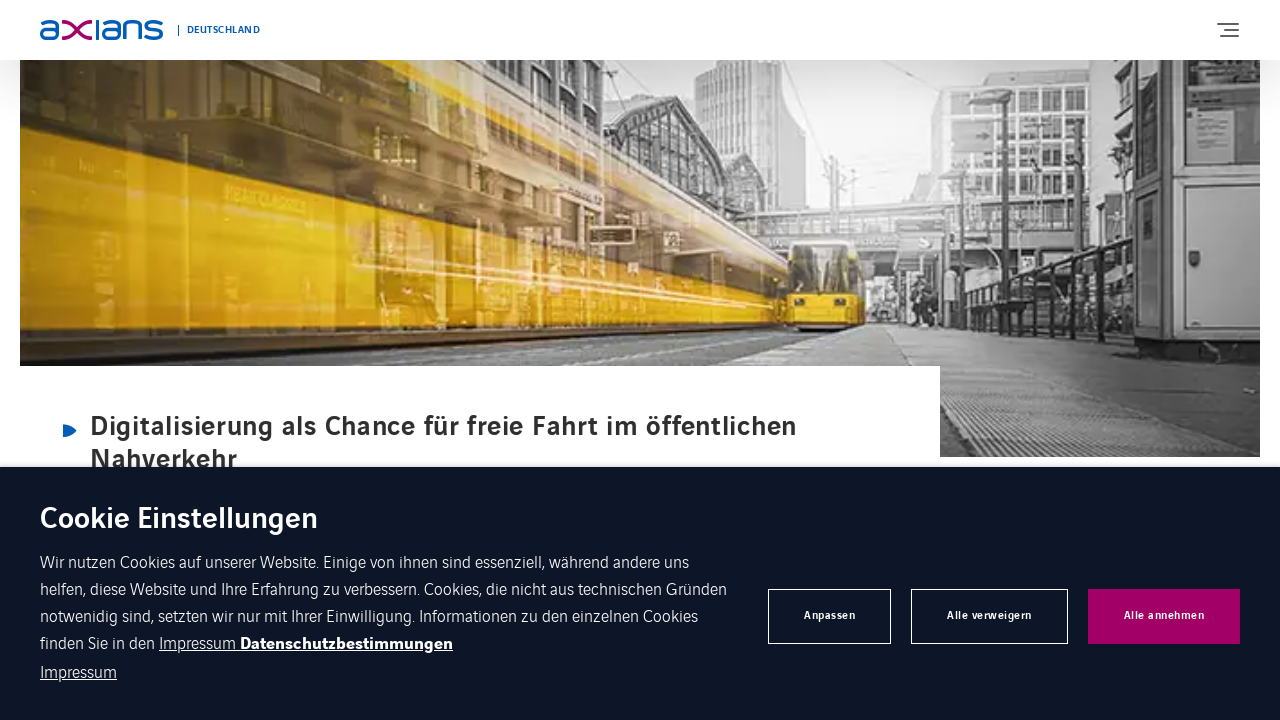

--- FILE ---
content_type: application/javascript
request_url: https://us.gimp.zeronaught.com/__imp_apg__/js/volt-vinci_energies_ujjjrtlc-72e15135.js
body_size: 43131
content:
/* _imp_apg_dip_
 * version: 27384c6

 * BY EMBEDDING THIS JAVASCRIPT OR OTHER CODE (“SOFTWARE”) RELATING TO THE DEVICEID+ SERVICE (“SERVICE”) INTO A WEB APPLICATION, OR OTHERWISE DISTRIBUTING THE SOFTWARE, YOU ACCEPT AND AGREE TO BE BOUND TO THE TERMS AND CONDITIONS OF THE ACCOMPANYING DEVICEID+ AGREEMENT.
 */
(function(R){var M={},K={};var B=ReferenceError,D=TypeError,q=Object,F=RegExp,n=Number,j=String,a=Array,O=q.bind,Q=q.call,V=Q.bind(O,Q),z=q.apply,o=V(z),S=[].push,r=[].pop,w=[].slice,T=[].splice,f=[].join,c=[].map,v=V(S),x=V(w),U=V(f),I=V(c),d={}.hasOwnProperty,u=V(d),l=JSON.stringify,Y=q.getOwnPropertyDescriptor,G=q.defineProperty,k=j.fromCharCode,H=Math.min,Z=Math.floor,h=q.create,m="".indexOf,p="".charAt,i=V(m),b=V(p),W=typeof Uint8Array==="function"?Uint8Array:a ;var t=["eWye","eFOT3G1D20VNjwwve8A","([a-f0-9:]+:+)+","File","dispatchEvent","CMsoT-jhVNz9XOGz3j8nyA","6Z8","href","XVeq6Q","^https?:\\\x2F\\\x2F","ln272Gl32FVsyw","igLZ","GMtHH728KrSLJ9nyomk5","Zr8aHMrNXNDx","MTs","72ux","TbROO7aePLCbI6zasUNApCA-whsNpQ","GPZmObfuOvv3PcqQwFY","localStorage","4HSRxE11","HrJAWbDQCoarE9Wzt3s","","Error","Ra94PrrFAdY","ABWAu3NN1EJC","RqdaCZ7rWsg","5iL9sQ","788qSdjtT8U","uWSr-mY","BiXT","wBnl9zMovEAkoEsQFLSyXoyEfLy7c1EAd3ufPMQ-ib7CCdYb86QjNzHu6AxDhL5u","^(?:[\\0-\\t\\x0B\\f\\x0E-\\u2027\\u202A-\\uD7FF\\uE000-\\uFFFF]|[\\uD800-\\uDBFF][\\uDC00-\\uDFFF]|[\\uD800-\\uDBFF](?![\\uDC00-\\uDFFF])|(?:[^\\uD800-\\uDBFF]|^)[\\uDC00-\\uDFFF])$","push","Version\\\x2F([0-9._]+).*Safari","d6VqE5X-DJv5Bvii","hjXyjxt2gwNQnn0r","eKBObcqiSA","rxeIkn4Gpwg","open","AyPusGcArg","encodeURIComponent","_Daa4Ep97A","H-YNYvzdfvrK","script","xF6H","RA6Z0XI","function","writable","Function","fromCharCode","zsAxVfnOcNrEYOag1AAf5mNjh0hN","o61sY6vfRObQCQ","s07-vAQWuA4Ezw","nws","pzvpoRUw","sCnkrCFRmFBPjnYDY5fXGA","J6o","ZFig5Fs8yEVn5ThJVw","4kY","description","uiXWpyMSuwIpjRxrM-b5C4ifZq-rJU0cMyibD8NvzvrWV5E68axJa2-yu0pX3eE5262J3QkSSqbsvCuqRpMf8fM","VUmfzUgk2UYH3DY","F7lbd4HfGw","SG6z6Xkar3Mo3mc_","PIx_Jba7NZK7PdnCmi0vxl4M6Ck0od6Z5eNNrV3sFCwQkEeGZjSfrKBzfZyRGy3_HWFPG9-j8QQharkz3QSAaTg","wiHPrxxh3kU","mzw","cnqV3kUlnggz-A","D7JWF67-Dg","apply","[^\x2F?#]+(?=[^\x2F]*$)","IrhvZ76nO_7pavKs2At6lQ","sXTp","tbIAcMz3a-Pga-qp-DQc131Z","MZ9sEKm1G6O0OJrQknlujg","XUW-7SFQ6WVJgz0LAv_sYA","sl3vizcB","dXqt","mWeg3Xh-nV5I7n0","a3o","DNRDX_b1b_nBPtM","NJJ0OpvcPo6GFdSDnn9w","fEu2k3I2-l9M4jM","3fIKA9aiYNb_Vabg","jwmY23J643RJ","__k3avaXc8nDetD00icg1AE","XuBUNA","W59gPr7AIg","443","Ep1jUg","czaX5UBx92BOomk","11","parseInt","nEHSmzEasj0y","URuJ0WVV8Hd_0hsvZg","Uint8Array","mzbygB8k6DQfvA","gtAob_s","3","RJJMF5epVL-mDrrUoQ","CDX-tnIHuw","rhr7jQw2jA4khwFkBPz0DYSSfKKxEkwaPS8","setPrototypeOf","arguments","pR7UnAdh","8ZsN","44ghStSUUNo","yWq952M3pzEb","start","G-gbTt2KCQ","80","type","cuY9Yfk","xLVGHLuvH4o","which","-MUIa-rGG83x","MctANY2GL4M","Date","S_BmFb2rFKuIL5TWiHVCoRIBxzIMqPWBiJYyow","cMwzc8Wmd40","rAjXnAtYnQ","performance","Number","h_UbX8efTr2MXw","C6A8EJKPLIql","load.*-test-","uTfYiQ5pkxYFjXooLdffOfTGfIuPRCpi","nyvltzdEpzp9l1AfAvziE4zWQb-neQA","R48","replace","000","thb5siZD","Xjirg0t68nlv8w","t61ZDJs","BesAcvThXPzTbOk","4","OfAoUA","5WOl","lDHrvzMQtzUxpRRuNeb-DaK6","CustomEvent","RXCo9CNL","-ULIoAgeqyQw","global","jRr9jAkBigsxihNkOPD0HZ-tdqij","concat","getElementById","i78s","2nSa219Txg","A61aHIz3SrfXCvqtuQ","HK83NsesC6bsCeyKmS8","iyThjQ8z3hQNpioOMMLQIq-7QIE","Reflect","join","EJFxLaSZaYWVKc6z","r1_t","interactive","IiKJ9Ft6_G14_nA","P51zAYDPQMriC4me3kM","all","9g-Fm0Yu4A","yv4RVvC5S-fRSbDuwwgq5jcc","9","split","gX2hvXUP3Ftb4A","v1f_vDJaoCxIr1IYDZraIfc","screen","kU-Y83ddq350yA","getElementsByTagName","EfhIKIWePJ67Hanm9GhsnCw0-A","S8c","rGPLozpusyFHggosOQ","getOwnPropertyNames","wOwMR5C7RZrWDg","N69PN5XHHZ-y","boolean","C7M","r0A","9kC2-X8F11Bk9g","5","DKVBDJefKrOXAfk","N7RaA5XmTtrwO8y39whmpnVKyQ","Google Inc","tagName","IpdOG4aoUqqr","FluB2g101g","yWLKqi8krDIT8iZdAw","12","-BLntg","uh7vyDRhuCQVsGAWGdbv","8m6X3UlJ238W-TRy","kQ31kSk0lhwsnwdwCg","I8gvYtSOK9KgdYQ","byteLength","crypto","WcszeNXpYQ","R2a1_WAn","setTimeout","load","--wBQcn6S874Q_eE6RAC9khYunl83pc","configurable","documentMode","xBnCoiwY_AovnlVLM_A","Object","14","u0ih","KrNLCJOtGb6WDP31uVpp_G1VywBdk_THjatO-mLPJEU2_B_ySnC0gZoQAuToWEjRXUp3","PgryuSMFkQ0Zsg","8PUUGNzqSJycJ4PXrkY","HcIyQMbZUsTp","gFmw","AIp3F4mnAqq_Gok","FN5uIrXcPOrDCc6gnA","name","P-NFMaT1","r84GQY2tRdXsKIQ","eUeQ8WVEqFl7zQ85bKevWd_VdejwZBFYbjvJUtA5j7uKFpgp","QoR5Iw","getOwnPropertyDescriptor","-Jl_CoM","pFSOyG4-lnc","L597JaiQAIOMK4T9pGI","mhbusilxnwI1tmodHg","KpFJCrLeOZrANtyuu1xZuzF25xg","i9c","constructor","R65I","AUm2yXhSmSoCohpPPA","p5cEc8bjVw","FKZKKaSWMr-pNqLJsUVE","kFA","Lbl4Lq7f","7sk3Y-XPGbc","TiXstQ","GrBGMqKNKaKfMA","dWiAwU4","Pi_H0g","8dIhF9mrYPvtcqzT0xE38QRaswxB","zNoyf_-Cd_7l","Int8Array","2nSIxH5H9W9yzw","aXKPwEsgoRo15QZqDq6DVYur","GkG77nUjxFp0_jJSWw","IKtBFpvnH7m6Ee--pF9XvmxZyAs","defineProperty","zzj61RdEgwY9hUceew","ugb89ylQkxcJrkQSCO6WUYs","h0Wt2HB-0Elp81cEXg","history","9_QIQMqwHg","b3SD2HpO0mpN","NZ9JE5fkRMH-ONT0ykZdsjVhxhoR0q8","fF2dzEIXkBEs5gs","setInterval","5OIWRNA","xpYSZsfTcej8T_Ci6hAS3mp9t1d01orW6-ZO12K3Cw0u","value","undefined","onreadystatechange","CJhEHQ","nSvJ","mCOzqD0_rA","15","set","_-kYRcQ","K3M","String","length","kBroix8ryBwrtA","pECpxHtf318","10","OaR0M7WQZpWV","match","jx_euAMGrzJfqBU","21","catch","AeYrfO7wYcHjIKeQyWR3lRcRkXFq7prUrLcf_kCcRnVYwR8","tA_37QRRkw0CuF4","nh3V3wdhizcw","8kPjvhUPlgA","sjDYvxU","ytcKF9j0Q-r9T7Pz-B57u2hqk1hCnL8","slice","wm-d7A","_sgrLdOESMzEb54","7O0ZUvvFQdbcFI2B4A","prototype","src","XMLHttpRequest","Ma9QF6HbOKWcHMK9pkJjuWRCyBQ","AkHCqTQ","jGO00FF32w","dAye-lp8-A","zossa-qbZvS5eZzCzyMxyhZ8lWNmpg","ryPw-yxYjR8Eokg","rY0dZqbA","Array","create","stringify","IptmML7bPJ-7J9SWhXhCi0N49Ckn65TUnrhd6XHcN1Yl7wztR3q9kokDEff7S1vCTllkJbrA2BUQF6lLuXumWTSyEg","uxP1oCJVqgcipVsOFuHaBNv3dqO_dA5F","99gxYOu1dYc","height","-uMOTv61T87fW7o","uD_ThilghjMWkQ","WrheI4eOKrqWFLU","nfErY7LMevzSDa6elg","6","jxLalgtshDBagWkSNM0","navigator","Z1-Y01Nb3EU","MuVoM5aDDIqXDP_NjQ","yTzUkDECiyYQ","addEventListener","_9xnIoabFQ","tYpIFonKF_M","detail","dak","H7JTFq2Z","ZuwjYdvyd9PhNLS2wGp9kwQfmXhL-5zerg","AwCI4nRZvUs6nw","min","TypeError","dHye62hd-Q","w32ly09dmlJU","7FGz72kZ9lYF5UJvXA","2","ZU-EzVVTiXd70mA","8","get","^[\\x20-\\x7E]$","w26pyFBM4EA","ZkeE11od0SQE1n5O","status","characterSet","vB_SlE0","7","07xVO6vGJ7LH","R7E","AZVc","filename","jo04","kQDwqz8zvhg-uV5EG62sRMOQd7etOUUDcHfaAfJCvYS7OuIiwZI-DAPRwCAupZRHptv6r2heDfvfk0HIJ_F0j9ooiA","kyTA_jJZgTYdk0U","kFnCmhx5zzZpiX44JrC1I-s","rAL4qgADuw0uqUJMAQ","1hbcjxBAkAc","DOMContentLoaded","tOk-","HJZUVKDzM7o","window","tRs","R4lIEoav","6Xyz-XB16ERl","^[0-9]\\.[0-9]\\.[0-9]\\.[0-9]$","5YUM","CeUjV9-EOA","6q4","WTej3XVt0WxH-A","application\x2Fx-www-form-urlencoded","pXfbizsn","z9ckdfaSIbGTU77QnSM3xREro2xnudzH","empty","IY1GUZPoLLyr","dmyL5m4","3tECQf7uDw","H45qD4-uEa-xOqzfi0tJvT8AzRcfmQ","D45OLbToUg","zvo","Math","-uAA","url","mw350g1xjQUIn04rLA","dJZpC5rqHg","createEvent","zgPclglAi2M","JSON","lt8SQYE","0B3Wgg","now","QKdVBZD-QtvtOYHY3ntNrmBB-g","top","8h3EhzxalisKqn4N","Gdw2","document","gaMGUOa7RtA","C7VtM7veLNXm","onload","KZdlYQ","CjbSgwQ6","C0znmBs51A","mA3tsyp26HxUqn1Qd9Q","8lo","lUqq90oI9Hk4","eBfGliZxkBpagGweI8_TI7w","indexOf","DdIHV8TfQfLJSK761lJcqQ","KqleIKr2BYSmP_yuzQ","RGq4xUs2w0EvzQ","complete","Firefox","NstNBY_JF9DuHPa162paoH0","VUucx2pnzHhdwSAs","width","WsBBHQ","getPrototypeOf","q3KT","emyb4U0F2Etx4iZ7","0","hxGSyndc_0Y","Kr9kJ6PpOw","WtsqZ9XQc_HuNw","string","5Xqb","SvNxOKPPUYnDJ8w","fEy_9GQC4U847At8Ww","initCustomEvent","yRTQui9d","hcoNff7fOP4","96cnfN7WRs_XQbGTzApFvCI3m1ZVnru615s7-Q","ESLJmxtWuToG","IOYhRsn6GN7UXvqe","dhC_ymxd2m1d-E8SFg","rXSC-2N04nBZ6Q","sxHaiBtRiDoJrWAzOfLzMfvMSJKt","iTf7nQ0e1D4","idIAXtM","charset","QoxjP4U","KZRYF43vCOfwOA","Zbx4DousXJ2xM7SZtFo","PXmZzUcG22hKzg1x","target","SiGQ7FJkx2hw5nQxYg","jIdl","aROt3xI","Owb4pSg9jxEOvxNNFQ","bEG5_Gt26F8","ArrayBuffer","jQ_-hA0zlSAcgT5VBw","1","VYRlM7nfccfjNMqR3HVQjlth4is39JeNiqBH","6Fe-9md_z1d-6FEaU7Ks","J7B1Orf-JoXEP8uA","ummJ7VB09HE","call","Uint32Array","CsoiRvDrUtfpU82ezis7xllYjH9l2pHQ","location","getItem","createElement","ssQg","WF4","zM8_QsT4Vevcfw","hasOwnProperty","hEL2","forEach","charCodeAt","IuApVNHGcss","Rznwrypskws","HpVzEJb8LL-LG92I4FJw8g","gmHSmDIyrToSvVpf","5YtiM4PWcZ_7Lg","xaE","nodeType","__proto__","decodeURIComponent","readyState","bind","wnr_sQYpjRcJlW1EAQ","PIpuObGHLZE","IdJrF6SqP6iQK5HZ","parse","Chrome","lastIndexOf","floor","History","Zr95N6yd","eUa39X8N1lZ_9gdO","fSk","giv1silC4A","HJ9iJLG2PQ","Wfg9Z8fyceA","wSvh","FormData","Fbs","clear","8PMSbew","e0yR10AayHdCzTtwdbmv","SKRjIrTUIa__M9iWhm53hg5fxSE","ZlKtnw","Int32Array","X_4GffGadO2Q","iEaQyEstmAohyxF7LcWvfLg","flep5G0","RYRfG5TDcNfsGdQ","UshAFLCzb66PKg","toString","70","669ZHg","13","sgbrwTY","FrJ-BYPaCrM"];var A=h(null);var e=[[[9,117],[0,156],[4,12],[3,39],[8,103],[8,23],[8,18],[9,37],[9,68],[3,65],[3,4],[4,146],[6,152],[3,32],[4,149],[2,63],[5,35],[3,38],[1,30],[7,140],[5,7],[7,150],[9,53],[8,154],[8,40],[5,106],[5,27],[7,133],[3,124],[6,60],[3,20],[7,36],[5,42],[0,101],[2,86],[8,90],[0,118],[0,64],[5,57],[4,81],[7,45],[9,1],[0,2],[0,8],[7,41],[1,113],[9,66],[2,98],[8,109],[5,87],[0,50],[7,148],[0,99],[9,9],[7,69],[2,58],[3,91],[1,74],[1,19],[0,61],[2,47],[4,85],[7,46],[0,73],[7,145],[6,0],[4,105],[1,132],[1,134],[6,96],[1,155],[1,55],[8,107],[7,131],[1,6],[9,121],[5,51],[4,62],[9,78],[0,72],[6,125],[7,120],[7,54],[8,76],[7,29],[2,34],[8,26],[4,22],[2,138],[8,92],[9,94],[0,71],[4,17],[5,24],[3,116],[2,127],[8,135],[4,56],[5,48],[2,25],[5,136],[9,126],[1,89],[4,88],[8,33],[9,110],[9,147],[0,16],[3,137],[7,15],[8,128],[3,112],[4,49],[1,77],[0,44],[8,153],[9,83],[5,141],[6,123],[9,93],[5,13],[4,130],[0,108],[8,142],[8,28],[2,67],[2,100],[5,79],[6,5],[0,59],[6,119],[2,102],[8,82],[7,115],[9,114],[1,122],[4,143],[9,52],[6,21],[0,31],[6,14],[7,151],[0,104],[8,75],[0,84],[0,80],[7,111],[2,95],[8,70],[0,43],[8,11],[1,144],[5,10],[8,139],[9,3],[5,97],[0,129]],[[6,25],[6,24],[2,134],[6,125],[5,140],[7,123],[1,34],[3,154],[8,91],[1,112],[7,115],[4,81],[8,49],[6,27],[9,105],[7,63],[1,20],[6,7],[0,52],[3,0],[7,120],[5,36],[8,10],[4,153],[2,46],[8,50],[7,65],[2,71],[4,84],[6,76],[6,85],[3,6],[5,8],[7,86],[9,23],[1,97],[8,132],[0,1],[8,110],[6,18],[2,145],[7,109],[0,56],[7,37],[5,31],[2,117],[4,103],[4,80],[1,142],[9,136],[4,51],[4,44],[3,138],[8,93],[1,114],[2,141],[5,98],[5,42],[1,104],[5,88],[1,99],[7,57],[5,137],[4,35],[3,2],[9,66],[6,33],[3,40],[5,133],[3,143],[1,83],[1,108],[0,3],[7,32],[5,28],[3,14],[8,9],[7,101],[7,100],[6,151],[0,19],[0,67],[9,156],[4,11],[4,87],[5,39],[4,43],[6,61],[4,131],[4,53],[5,150],[2,38],[2,79],[5,126],[4,89],[0,62],[7,73],[9,15],[6,121],[4,130],[2,152],[3,127],[1,70],[2,58],[5,147],[7,69],[8,16],[4,72],[0,107],[3,92],[6,95],[7,45],[7,77],[6,4],[1,119],[3,124],[2,82],[1,17],[3,149],[5,144],[7,129],[6,118],[8,135],[5,64],[0,22],[0,116],[8,29],[9,47],[0,12],[4,96],[8,74],[6,41],[7,106],[5,78],[7,146],[3,48],[9,94],[1,13],[4,111],[5,128],[9,26],[7,148],[7,59],[4,54],[2,30],[3,113],[3,21],[0,5],[0,139],[1,75],[2,122],[6,90],[6,60],[3,68],[3,102],[9,55],[9,155]],[[7,73],[1,103],[0,7],[3,102],[0,141],[6,32],[6,14],[6,8],[3,25],[2,99],[1,58],[2,16],[0,38],[4,94],[1,65],[6,78],[9,3],[6,66],[1,52],[7,111],[8,86],[1,93],[4,13],[1,123],[1,46],[7,9],[3,69],[0,4],[0,137],[8,144],[6,76],[6,49],[2,119],[6,97],[3,92],[5,134],[1,22],[1,151],[2,121],[8,27],[9,143],[1,10],[6,82],[0,47],[4,2],[1,29],[6,120],[4,57],[5,71],[0,127],[5,77],[8,91],[9,81],[3,135],[3,146],[8,150],[2,40],[7,147],[1,80],[1,45],[0,83],[9,88],[0,53],[5,21],[4,101],[5,48],[1,24],[9,115],[2,96],[5,108],[8,20],[1,153],[2,106],[5,114],[2,105],[1,0],[4,62],[8,28],[7,149],[5,67],[1,154],[4,35],[4,148],[6,126],[1,142],[7,138],[1,112],[5,61],[9,18],[3,63],[7,26],[9,51],[1,42],[1,130],[9,33],[4,131],[1,41],[2,31],[9,95],[0,17],[5,110],[7,107],[0,75],[8,30],[9,34],[2,1],[1,79],[1,74],[1,118],[9,59],[9,129],[3,11],[8,122],[2,37],[7,113],[8,84],[3,128],[8,36],[8,85],[6,132],[8,44],[3,124],[0,87],[4,43],[3,139],[9,54],[5,98],[5,39],[3,15],[9,72],[9,6],[6,56],[6,136],[6,23],[5,19],[0,156],[1,70],[5,125],[5,152],[7,104],[4,116],[8,12],[8,140],[4,117],[1,55],[4,109],[5,155],[4,89],[3,60],[7,64],[3,133],[6,90],[6,68],[1,50],[8,145],[9,100],[3,5]],[[8,114],[5,69],[9,19],[7,54],[9,5],[6,27],[4,150],[8,144],[3,153],[6,56],[2,64],[5,24],[0,141],[8,107],[9,32],[0,94],[6,109],[9,81],[2,80],[4,71],[6,47],[5,98],[3,92],[6,45],[3,53],[3,20],[9,3],[8,147],[6,152],[5,84],[8,118],[4,68],[2,104],[8,115],[9,67],[7,135],[5,6],[1,11],[2,1],[7,76],[5,111],[7,37],[8,59],[3,112],[0,134],[3,108],[1,128],[3,61],[3,57],[2,9],[1,113],[3,139],[2,101],[5,0],[3,106],[3,95],[2,156],[6,39],[2,77],[3,137],[1,136],[3,74],[5,78],[5,122],[1,46],[5,18],[4,75],[0,26],[5,103],[8,14],[1,63],[0,72],[6,2],[0,44],[1,28],[2,123],[9,25],[2,12],[1,58],[7,42],[5,140],[2,29],[1,100],[2,86],[5,48],[4,110],[8,90],[5,145],[5,62],[6,10],[2,13],[4,97],[7,22],[5,99],[1,119],[8,88],[4,4],[0,133],[9,121],[9,138],[4,129],[7,17],[8,124],[4,49],[7,73],[0,35],[7,116],[2,41],[5,40],[2,43],[0,91],[6,34],[8,151],[0,154],[2,102],[7,65],[3,15],[1,8],[7,66],[0,142],[3,38],[7,146],[8,7],[2,33],[9,148],[8,131],[3,93],[3,30],[0,79],[5,87],[7,143],[7,51],[2,149],[3,52],[4,83],[0,120],[6,70],[4,96],[3,126],[7,105],[5,16],[9,31],[9,55],[7,21],[6,82],[7,125],[0,127],[1,132],[9,155],[0,85],[8,117],[8,60],[0,36],[2,23],[5,50],[0,130],[5,89]],[[7,153],[1,141],[3,33],[7,86],[4,127],[4,7],[8,42],[5,145],[8,94],[6,135],[6,10],[9,1],[6,104],[5,93],[9,113],[5,82],[8,61],[8,155],[8,108],[1,123],[4,105],[4,16],[9,154],[0,99],[4,103],[4,62],[9,131],[8,66],[8,91],[5,47],[1,67],[9,122],[7,49],[0,156],[8,44],[0,38],[4,40],[0,150],[6,96],[0,74],[1,15],[4,29],[9,41],[5,11],[3,37],[9,57],[3,78],[2,73],[8,54],[2,2],[1,34],[4,25],[0,89],[8,6],[1,23],[8,79],[0,48],[6,71],[0,13],[1,76],[7,27],[2,149],[0,133],[4,80],[0,46],[7,126],[6,81],[7,17],[0,144],[4,59],[8,43],[6,112],[0,101],[6,139],[5,110],[7,116],[3,148],[0,125],[5,53],[7,18],[3,3],[2,143],[1,146],[5,5],[7,58],[9,115],[2,97],[4,83],[5,128],[3,147],[1,64],[7,111],[7,121],[8,65],[2,55],[2,114],[9,31],[4,56],[6,68],[8,151],[9,106],[9,124],[9,117],[5,129],[7,28],[8,26],[9,69],[1,136],[5,142],[5,87],[5,21],[6,130],[3,120],[3,90],[2,75],[0,137],[2,88],[0,35],[1,0],[4,22],[1,70],[3,102],[9,39],[9,51],[8,134],[6,12],[4,52],[2,152],[1,140],[2,72],[7,20],[9,8],[5,77],[7,50],[7,9],[7,85],[5,109],[0,63],[0,92],[7,14],[3,98],[6,132],[9,138],[0,45],[0,95],[7,118],[5,32],[5,60],[3,100],[9,4],[0,30],[8,107],[2,24],[1,119],[4,36],[4,19],[1,84]],[[2,74],[4,71],[7,44],[6,88],[1,97],[8,29],[2,144],[5,7],[2,63],[1,140],[4,86],[5,124],[0,96],[0,55],[1,126],[8,153],[7,39],[9,33],[1,38],[6,90],[2,103],[5,143],[2,72],[7,45],[3,98],[5,139],[3,146],[3,31],[7,57],[1,8],[1,149],[9,130],[9,1],[2,110],[0,99],[8,60],[9,77],[1,48],[7,50],[9,9],[0,135],[3,155],[1,59],[8,120],[8,148],[0,151],[9,0],[2,6],[1,93],[9,69],[0,156],[3,43],[8,4],[8,58],[6,22],[2,106],[6,17],[3,56],[8,76],[6,118],[8,34],[9,122],[2,141],[1,154],[5,41],[0,94],[1,5],[3,85],[0,28],[0,65],[7,46],[5,67],[6,92],[2,152],[2,79],[6,32],[3,131],[0,49],[2,30],[6,101],[7,121],[6,24],[1,20],[1,83],[4,75],[1,42],[6,2],[1,62],[6,73],[1,70],[2,119],[4,109],[4,51],[5,13],[9,18],[1,81],[9,16],[6,114],[8,80],[7,21],[3,138],[1,113],[6,128],[5,78],[8,11],[6,82],[9,100],[3,25],[8,104],[7,37],[7,132],[2,87],[3,150],[2,145],[3,127],[5,12],[9,95],[5,107],[6,89],[6,66],[7,112],[2,53],[6,84],[0,19],[9,105],[4,61],[1,10],[9,26],[0,91],[7,52],[0,142],[6,23],[0,115],[0,117],[5,137],[8,27],[1,123],[5,133],[6,68],[9,125],[5,136],[9,64],[9,47],[6,36],[1,35],[8,102],[5,116],[7,40],[1,108],[3,111],[1,3],[4,15],[9,54],[7,129],[8,14],[3,134],[4,147]],[[1,34],[2,146],[9,138],[9,18],[4,49],[5,145],[6,99],[0,117],[6,47],[0,32],[8,131],[1,104],[3,36],[6,114],[2,39],[9,97],[6,96],[9,83],[0,106],[4,108],[2,121],[3,11],[3,119],[3,139],[9,147],[8,5],[6,116],[6,69],[8,48],[8,142],[1,2],[5,79],[7,37],[1,77],[5,87],[4,141],[4,23],[4,101],[9,105],[0,143],[1,10],[5,111],[2,54],[0,92],[2,19],[1,137],[5,85],[2,109],[7,22],[4,89],[7,43],[7,134],[1,75],[2,151],[4,91],[6,124],[4,67],[2,112],[6,71],[6,156],[3,153],[2,24],[3,66],[2,78],[9,26],[8,0],[0,38],[5,94],[7,42],[4,144],[3,86],[2,15],[9,154],[7,20],[7,13],[5,102],[1,64],[4,3],[5,4],[5,152],[9,7],[7,132],[3,93],[1,30],[0,103],[9,65],[7,115],[9,100],[5,31],[7,127],[4,53],[9,40],[9,70],[5,81],[9,56],[3,133],[3,120],[7,72],[2,82],[9,57],[4,12],[4,50],[0,113],[0,44],[0,84],[4,28],[3,80],[3,6],[3,130],[4,46],[3,21],[6,73],[0,45],[1,59],[8,55],[6,155],[9,35],[6,63],[2,136],[7,88],[4,27],[9,118],[8,9],[8,90],[8,123],[2,61],[1,29],[9,107],[6,129],[3,58],[3,126],[4,125],[4,140],[8,150],[6,1],[8,68],[8,16],[5,95],[9,110],[3,149],[7,17],[6,60],[1,98],[6,122],[3,52],[0,14],[5,128],[2,74],[4,51],[7,8],[0,148],[2,25],[4,76],[4,135],[0,33],[4,41],[5,62]],[[7,43],[2,126],[5,103],[6,16],[7,142],[9,41],[8,154],[7,114],[8,136],[5,115],[2,113],[1,141],[2,27],[9,139],[6,9],[8,31],[3,129],[8,44],[2,40],[2,48],[0,13],[3,34],[8,99],[7,101],[1,133],[9,122],[1,88],[3,130],[3,153],[6,35],[3,127],[6,38],[5,116],[3,64],[0,29],[0,50],[3,7],[1,98],[8,18],[3,117],[6,11],[9,83],[3,49],[0,23],[2,1],[4,108],[3,17],[5,59],[0,52],[8,73],[5,25],[0,66],[5,15],[8,45],[4,75],[7,3],[3,81],[2,152],[3,46],[1,56],[7,104],[9,97],[4,10],[3,68],[3,124],[7,102],[7,67],[2,112],[9,111],[5,96],[8,90],[6,22],[1,6],[8,147],[7,134],[7,93],[2,144],[3,156],[6,21],[8,55],[1,58],[3,86],[1,131],[5,79],[2,150],[8,138],[9,47],[8,92],[6,71],[7,121],[5,20],[9,39],[3,85],[0,53],[5,37],[7,19],[1,128],[4,4],[4,74],[2,132],[6,120],[4,63],[6,143],[8,76],[2,14],[8,30],[0,84],[3,149],[6,24],[5,106],[9,5],[1,65],[7,42],[4,94],[1,109],[9,80],[1,155],[1,78],[5,87],[8,137],[3,140],[7,89],[1,8],[0,54],[8,57],[6,26],[4,77],[9,107],[4,61],[3,146],[1,105],[2,51],[2,100],[1,33],[0,118],[1,95],[5,91],[5,28],[1,2],[4,70],[1,151],[8,82],[7,69],[9,72],[1,119],[6,148],[3,135],[0,32],[3,60],[0,125],[3,110],[1,36],[6,123],[3,0],[1,62],[0,12],[1,145]],[[5,84],[0,110],[6,119],[9,28],[6,61],[0,136],[5,83],[5,80],[1,76],[2,71],[3,58],[8,7],[9,126],[1,114],[8,104],[0,3],[8,12],[1,4],[5,123],[6,31],[3,98],[5,107],[2,52],[4,50],[7,127],[2,117],[0,14],[0,35],[2,53],[0,149],[1,154],[2,66],[5,122],[9,59],[2,56],[7,155],[1,29],[6,146],[4,6],[0,129],[8,143],[4,145],[7,128],[3,54],[7,87],[0,79],[0,152],[3,93],[3,113],[4,124],[4,65],[1,144],[2,38],[8,43],[4,67],[7,147],[5,34],[0,40],[1,109],[7,137],[7,96],[7,33],[8,103],[3,150],[1,72],[6,130],[0,140],[0,0],[0,48],[3,115],[7,133],[4,131],[5,60],[2,36],[1,5],[5,23],[0,57],[4,24],[1,142],[5,64],[4,86],[5,78],[6,62],[3,148],[8,116],[5,10],[2,68],[1,27],[1,135],[9,41],[3,101],[3,108],[5,106],[9,138],[4,105],[0,16],[2,156],[0,121],[6,13],[0,153],[3,30],[3,70],[6,88],[2,32],[2,17],[2,95],[2,11],[2,125],[8,19],[5,74],[1,141],[1,75],[4,81],[2,2],[1,85],[5,20],[0,63],[9,91],[4,73],[5,26],[1,82],[4,45],[4,37],[1,21],[3,49],[1,39],[6,46],[3,42],[3,100],[2,9],[5,55],[9,132],[4,77],[2,112],[8,134],[9,102],[5,1],[1,25],[3,99],[7,139],[7,151],[2,90],[8,111],[6,94],[3,47],[8,18],[8,15],[8,44],[2,118],[8,22],[4,51],[0,89],[7,92],[0,120],[9,8],[7,69],[6,97]],[[3,43],[6,145],[8,125],[6,1],[7,99],[1,100],[3,83],[8,19],[0,24],[7,6],[8,118],[9,13],[7,75],[6,115],[5,135],[0,154],[3,79],[3,48],[4,109],[9,38],[3,53],[9,114],[3,21],[0,156],[0,5],[8,16],[6,51],[6,68],[3,122],[1,101],[8,107],[9,116],[1,126],[0,128],[5,138],[5,46],[9,85],[5,74],[6,60],[2,15],[8,25],[3,148],[3,133],[5,86],[3,59],[5,140],[9,136],[0,12],[3,39],[5,62],[8,91],[3,92],[6,35],[5,104],[9,63],[1,18],[9,7],[0,65],[6,10],[9,105],[8,33],[6,23],[6,141],[5,108],[5,96],[4,27],[6,146],[5,94],[6,152],[3,9],[4,130],[6,127],[7,149],[6,71],[8,103],[7,41],[9,45],[3,147],[5,56],[4,52],[8,69],[0,36],[7,20],[4,110],[8,54],[3,58],[8,3],[7,95],[0,98],[8,49],[1,150],[2,40],[6,64],[0,124],[8,131],[0,0],[2,77],[4,26],[8,44],[0,73],[2,57],[2,61],[0,67],[4,30],[7,32],[7,134],[2,34],[9,119],[3,28],[4,87],[6,50],[7,66],[3,2],[4,129],[0,144],[1,153],[0,47],[7,112],[9,17],[6,90],[3,132],[6,113],[1,84],[8,117],[5,76],[4,121],[1,42],[5,111],[6,137],[9,139],[1,89],[9,4],[8,37],[8,70],[3,14],[7,143],[1,81],[0,78],[9,142],[2,82],[3,120],[4,80],[2,155],[2,123],[7,29],[2,93],[4,72],[3,88],[8,97],[0,22],[9,55],[2,102],[5,151],[4,106],[2,8],[2,11],[1,31]]];var C=[{M:[0],A:[0,1,2,3,4,5,6,7],b:[145,183]},{M:[],A:[0],b:[]},{M:[0],A:[0],b:[24,135]},{M:[1,0],A:[0,1],b:[]},{M:[3],A:[0,1,2,3,4],b:[19,183]},{M:[],A:[0,1,2],b:[80,113]},{M:[],A:[0,1,2],b:[]},{M:[],A:[],b:[167,175,211]},{M:[],A:[],b:[]},{M:[1],A:[0,1,2,3,4],b:[]},{M:[2,0],A:[0,1,2],b:[57,117]},{M:[],A:[0,1,2],b:[4,164]},{M:[],A:[],b:[0]},{M:[],A:[0],b:[55,77,85,124,125]},{M:[1],A:[1],b:[0]},{M:[1,3],A:[0,1,2,3],b:[214]},{M:[],A:[1],b:[0,5]},{M:[],A:[0],b:[31,90,172]},{M:[],A:[0,1,2,3,4,5,6],b:[110,112,131,165,192,225]},{M:[],A:[0,1,2,3,4,5,6],b:[]},{M:[1],A:[0,1,2],b:[]},{M:[],A:[],b:[6]},{M:[0,1],A:[0,1],b:[60]},{M:[0],A:[0,1,2],b:[93,239]},{M:[0,5],A:[0,1,2,3,4,5],b:[107,114,176]},{M:[6],A:[0,1,2,3,4,5,6,7,8],b:[62]},{M:[0,4],A:[0,1,2,3,4,5,6,7],b:[]},{M:[0,2,1],A:[0,1,2],b:[]},{M:[],A:[],b:[120,205]},{M:[],A:[0,1],b:[]},{M:[],A:[0],b:[55,100]},{E:8,g:7,M:[],A:[0,1,2,3,4,5,9,10],b:[6,8,13,22,24,209,215]},{M:[],A:[1],b:[0,2,57]},{E:2,M:[0],A:[0,1,3,4,5],b:[]},{M:[],A:[0],b:[24,135]},{M:[1,3],A:[0,1,2,3],b:[31,56,172]},{M:[4],A:[0,1,2,3,4,5,6,7,8],b:[51]},{g:7,M:[],A:[0,2,4,9,11,12,13],b:[1,3,5,6,8,10]},{M:[],A:[],b:[117,214]},{M:[0],A:[0],b:[37,157]},{M:[],A:[],b:[0,5]},{M:[4],A:[0,1,2,3,4],b:[16,147]},{M:[],A:[],b:[142,167,175,211]},{M:[],A:[],b:[0,1]},{g:1,M:[],A:[],b:[0]},{M:[4,9],A:[0,1,2,3,4,5,7,8,9,10,11,12,13,14,15,16,17,18,19,20,21,22,23],b:[6,48,71,81,133,187]},{M:[3,0],A:[0,1,2,3,4,5],b:[14]},{M:[],A:[0],b:[19,43,145,146,183]},{M:[2,3],A:[0,1,2,3],b:[154]},{M:[0],A:[0],b:[]},{M:[0],A:[0],b:[43,183]},{M:[],A:[],b:[77,194]},{M:[0,2],A:[0,2],b:[1,3,4,5,130]},{M:[4,2],A:[0,1,2,3,4],b:[107]},{M:[],A:[],b:[70]},{M:[],A:[],b:[142,177]},{M:[],A:[0,1,2,3,4,5,6],b:[36,148]},{M:[],A:[1,4,5],b:[0,2,3,7]},{M:[],A:[],b:[88,159]},{M:[],A:[],b:[]},{M:[0,1],A:[0,1],b:[109,218,234]},{M:[0],A:[0],b:[17,40,47,49,87,138,194,223,240]},{M:[0],A:[0],b:[]},{M:[0,7],A:[0,1,2,3,4,5,6,7],b:[130,245]},{M:[2,11],A:[1,2,3,5,6,7,8,9,10,11,12,13,14,15],b:[0,4,110,112,131,165,192,225]},{M:[4,8],A:[0,1,2,3,4,5,6,7,8,9],b:[]},{M:[2],A:[0,1,2,3,4,5,6,7,8,9,10,11],b:[]},{M:[2],A:[0,1,2],b:[]},{M:[],A:[0,1,2,3],b:[59]},{M:[],A:[0],b:[20,55]},{M:[],A:[],b:[149]},{E:1,M:[2,0],A:[0,2],b:[]},{M:[0],A:[0],b:[]},{M:[2,3],A:[0,1,2,3,4],b:[54,176,209]},{M:[0],A:[0],b:[153]},{M:[],A:[0],b:[55,198]},{M:[],A:[0,1],b:[80]},{M:[1,2],A:[0,1,2,3,4,5],b:[]},{M:[],A:[0],b:[]},{M:[7,0],A:[0,1,2,3,4,5,6,7,8,9,10,11],b:[128]},{M:[0],A:[0],b:[27,63,218]},{M:[3],A:[1,2,3],b:[0,5]},{E:3,M:[0],A:[0,1,2,4,5],b:[]},{M:[0],A:[0],b:[146,183]},{E:0,M:[],A:[],b:[]},{M:[],A:[0,1,2,3,4,5,6,7],b:[]},{M:[4,8],A:[0,1,2,3,4,5,6,7,8,9,10,11,12],b:[127]},{M:[],A:[0,1,2,3,4,5,6,7,8,9,10,11,12],b:[147,171]},{M:[0],A:[0,1,2,3],b:[]},{M:[1],A:[0,1],b:[112]},{g:4,M:[],A:[0,1,2,3,5,6,7,8,9,10],b:[21,52,115,141,148,189,200,232]},{M:[0],A:[0,2],b:[1,3,5,6,7,9,10,11,128]},{M:[0],A:[0],b:[]},{M:[],A:[],b:[0,1]},{M:[5],A:[0,1,2,3,4,5],b:[29]},{M:[2],A:[2],b:[0,1]},{M:[0],A:[0],b:[3,4,5,8]},{M:[2,1],A:[0,1,2,3],b:[32]},{M:[0],A:[0],b:[107]},{M:[0],A:[0],b:[]},{M:[0],A:[0,1],b:[2,131]},{M:[],A:[],b:[2,55]},{M:[199],A:[0,1,2,3,4,5,6,7,8,9,10,11,12,13,14,15,16,17,18,19,20,21,22,23,24,25,26,27,28,29,30,31,32,33,34,35,36,37,38,39,40,41,42,43,44,45,46,47,48,49,50,51,52,53,54,55,56,57,58,59,60,61,62,63,64,65,66,67,68,69,70,71,72,73,74,75,76,77,78,79,80,81,82,83,84,85,86,87,88,89,90,91,92,93,94,95,96,97,98,99,100,101,102,103,104,105,106,107,108,109,110,111,112,113,114,115,116,117,118,119,120,121,122,123,124,125,126,127,128,129,130,131,132,133,134,135,136,137,138,139,140,141,142,143,144,145,146,147,148,149,150,151,152,153,154,155,156,157,158,159,160,161,162,163,164,165,166,167,168,169,170,171,172,173,174,175,176,177,178,179,180,181,182,183,184,185,186,187,188,189,190,191,192,193,194,195,196,197,198,199,200,201,202,203,204,205,206,207,208,209,210,211,212,213,214,215,216,217,218,219,220,221,222,223,224,225,226,227,228,229,230,231,232,233,234,235,236,237,238,239,240,241,242,243,244,245,246,247],b:[]},{M:[1,0],A:[0,1],b:[237]},{M:[0,1,3],A:[0,1,2,3],b:[15,123,195,235]},{M:[],A:[0],b:[22,55]},{M:[0],A:[0],b:[]},{M:[0],A:[0,1],b:[]},{M:[0,4],A:[0,1,2,3,4,5,6,8],b:[7,64,92,114,139,163]},{M:[0],A:[0,1],b:[2,131]},{M:[3],A:[0,1,2,3,4,5,6],b:[68]},{E:2,M:[1],A:[1],b:[0,93]},{M:[5],A:[0,1,2,3,4,5,6,7],b:[148,192,206]},{M:[1],A:[1],b:[0]},{M:[],A:[],b:[222,247]},{M:[1,0],A:[0,1],b:[]},{M:[270,111],A:[0,1,2,3,4,5,6,7,8,9,10,11,12,13,14,15,16,17,18,19,20,21,22,23,24,25,26,27,28,29,30,31,32,33,34,35,36,37,38,39,40,41,42,43,44,45,46,47,48,49,50,51,52,53,54,55,56,57,58,59,60,61,62,63,64,65,66,67,68,69,70,71,72,73,74,75,76,77,78,79,80,81,82,83,84,85,86,87,88,89,90,91,92,93,94,95,96,97,98,99,100,101,102,103,104,105,106,107,108,109,110,111,112,113,114,115,116,117,118,119,120,121,122,123,124,125,126,127,128,129,130,131,132,133,134,135,136,137,138,139,140,141,142,143,144,145,146,147,148,149,150,151,152,153,154,155,156,157,158,159,160,161,162,163,164,165,166,167,168,169,170,171,172,173,174,175,176,177,178,179,180,181,182,183,184,185,186,187,188,189,190,191,192,193,194,195,196,197,198,199,200,201,202,203,204,205,206,207,208,209,210,211,212,213,214,215,216,217,218,219,220,221,222,223,224,225,226,227,228,229,230,231,232,233,234,235,236,237,238,239,240,241,242,243,244,245,246,247,248,249,250,251,252,253,254,255,256,257,258,259,260,261,262,263,264,265,266,267,268,269,270,271,272,273,274,275],b:[]},{M:[1],A:[0,1],b:[2,131]},{M:[7],A:[0,1,2,3,4,5,6,7,8,9,10,11,12,13,14,15],b:[103,148,188]},{M:[0],A:[0,1],b:[]},{M:[],A:[0],b:[2,20,100]},{M:[0],A:[0],b:[]},{M:[0],A:[0,1,2],b:[107,114,186]},{E:2,M:[1],A:[0,1],b:[60]},{M:[],A:[],b:[9,21]},{E:0,M:[2],A:[1,2],b:[60]},{M:[0],A:[0,1],b:[6,10,11]},{M:[4,2],A:[0,1,2,3,4],b:[34,65]},{M:[],A:[],b:[1,2,7,128]},{M:[],A:[0,1,2],b:[]},{M:[],A:[],b:[36,246]},{M:[],A:[],b:[15,72,195,224]},{M:[],A:[0,1,2,3,4,5,6,7,8,9,10],b:[171]},{M:[3],A:[0,1,2,3,4],b:[55,85,124]},{M:[3],A:[0,1,2,3,4],b:[14,220]},{M:[],A:[0],b:[55,61]},{M:[0],A:[0],b:[]},{M:[],A:[0,1,2,3],b:[80,202]},{M:[],A:[0,1,2,3,4,5,6,7,8,9,10],b:[]},{M:[1,0],A:[0,1,2,3],b:[50,140,185]},{M:[],A:[],b:[1]},{M:[1],A:[1],b:[0]},{M:[],A:[0,1,2,3,4,5],b:[148]},{M:[4,1,2,3],A:[0,1,2,3,4],b:[]},{M:[],A:[0,1,2,3,4,5],b:[111,148]},{M:[],A:[1],b:[0,124]},{M:[8,6],A:[0,1,2,3,4,5,6,7,8,9],b:[]},{M:[0],A:[0],b:[77,124]},{M:[5,6],A:[0,1,2,3,4,5,6,7],b:[]},{M:[4,2],A:[0,1,2,3,4,5,6],b:[]},{M:[],A:[0,1,2,3,4],b:[23,52,67,80,115,132,141,148,149,181,189,226,230,232]},{M:[],A:[],b:[119]},{M:[],A:[],b:[]},{M:[0,1],A:[0,1],b:[237]},{M:[],A:[],b:[112]},{M:[],A:[],b:[5,7]},{M:[1],A:[1],b:[0,234]},{M:[],A:[],b:[]},{M:[],A:[0,1,2,3,4,5,6,7,8],b:[160]},{M:[5],A:[0,1,2,3,4,5,6],b:[26]},{M:[6,10],A:[0,1,2,3,4,5,6,7,8,9,10,11,12,13,14,15,16,17,18,19,20,21,22],b:[75,84,94,217,227,238]},{M:[1],A:[0,1],b:[]},{M:[],A:[0],b:[]},{M:[0],A:[0,1],b:[137]},{M:[1],A:[0,1,2],b:[208]},{M:[0],A:[0],b:[167,175,211]},{M:[],A:[],b:[3,4]},{M:[11],A:[0,1,2,3,4,5,6,7,8,9,10,11,12],b:[55]},{M:[0],A:[0,1,2,3,4,5,6],b:[148]},{M:[],A:[0],b:[1,6,8,10]},{E:0,M:[1],A:[1],b:[]},{M:[0],A:[0],b:[115,141,148,189,230]},{M:[0],A:[0,1,2,3,4,5,6,7,8,9,10],b:[58,83,86,105,178]},{M:[],A:[],b:[5,9]},{M:[],A:[],b:[2,3]},{M:[],A:[],b:[]},{M:[0],A:[0,1,2,3],b:[36,173,196]},{M:[9,10,6],A:[0,1,2,3,4,5,6,8,9,10,11,12,13,14,15,16,17,18,19,20,21,22,23,24],b:[7,25,64,65,92,114,139,151,163,179,182,209,215,236,244]}];var X=[3589802583,3187326510,77017224e4,2910793789,1465041174,92629711,12e7,778857962,1e9,31536e3,4044178194,2389837486,4294967296,282970364,3415362128];function E(s){var P="ABCDEFGHIJKLMNOPQRSTUVWXYZabcdefghijklmnopqrstuvwxyz0123456789-_";var N=s.length ;var y=new W(Z(N*3/4));var g,J,L,MR,MM,MK,MB ;for(var MD=0,Mq=0;MD<N;MD+=4,Mq+=3){g=i(P,b(s,MD));J=i(P,b(s,MD+1));L=i(P,b(s,MD+2));MR=i(P,b(s,MD+3));MM=g<<2|J>>4 ;MK=(J&15)<<4|L>>2 ;MB=(L&3)<<6|MR ;y[Mq]=MM ;if(MD+2<N){y[Mq+1]=MK}if(MD+3<N){y[Mq+2]=MB}}return y}var MF={value:null,writable:true};function Mn(){this.K=[]}var Mj=Mn.prototype ;G(Mj,"K",MF);G(Mj,"j",{value:function(Ma){this.K[Ma]={v:void 0}}});G(Mj,"f",{value:function(MO){return this.K[MO].v}});G(Mj,"H",{value:function(MQ,MV){this.K[MQ].v=MV}});G(Mj,"D",{value:function(){var Mz=new Mn ;Mz.K=[].slice!==w?x(this.K,0):this.K.slice(0);return Mz}});function Mo(){var MS=[];G(MS,"o",{value:r});G(MS,"i",{value:S});G(MS,"c",{value:w});G(MS,"p",{value:T});return MS}function Mr(Mw,MT,Mf,Mc){this.t=Mo();this.d=Mo();this.B=Mo();this.x=void 0 ;this.X=MT ;this.L=Mw ;this.r=Mf ;this.h=Mc==null?R:q(Mc);this.e=Mc ;this.u=0}var Mv=Mr.prototype ;G(Mv,"l",{value:function(){{var Mx=e[this.X][MU[this.L++]];this.X=Mx[0];return Mx[1]}}});G(Mv,"t",MF);G(Mv,"d",MF);G(Mv,"B",MF);G(Mv,"x",MF);G(Mv,"X",MF);G(Mv,"L",MF);G(Mv,"r",MF);G(Mv,"h",MF);G(Mv,"e",MF);G(Mv,"u",MF);function MI(Md,Mu){try{Md(Mu)}catch(Ml){MY(Ml,Mu)}}function MY(MG,Mk){var MH=Mk.B.o();for(var MZ=0;MZ<MH.m;++MZ){Mk.d.o()}Mk.d.i({v:true,V:MG});Mk.L=MH.W ;Mk.X=MH.X}var Mh=[function(Mm){return Mm},function(Mp){return function(Mi){return o(Mp,this,arguments)}},function(Mb){return function(MW,Mt){return o(Mb,this,arguments)}},function(MA){return function(Me,MC,MX){return o(MA,this,arguments)}},function(ME){return function(Ms,MP,MN,My){return o(ME,this,arguments)}}];var Mg=[function(MJ){MJ.t[MJ.t.length-2]=MJ.t[MJ.t.length-2]>>>MJ.t[MJ.t.length-1];MJ.t.length-=1},function(ML){var KR=MU[ML.L];var KM=MU[ML.L+1];var KK=MU[ML.L+2];ML.L+=3 ;var KB=ML.t[ML.t.length-1];ML.r.H(KR,KB);var KD=ML.r.f(KM);var Kq=ML.t.length-1 ;ML.t[Kq]=KD ;ML.t[Kq+1]=ML.r.f(KK)},function(KF){var Kn=MU[KF.L];var Kj=MU[KF.L+1];var Ka=MU[KF.L+2];KF.L+=3 ;var KO=KF.t[KF.t.length-1];KF.r.H(Kn,KO);KF.r.H(Ka,Kj);KF.t.length-=1},function(KQ){var KV=MU[KQ.L];var Kz=MU[KQ.L+1];KQ.L+=2 ;var Ko=KQ.r.f(KV);KQ.t[KQ.t.length]=Ko<<Kz},function(KS){var Kr=MU[KS.L];var Kw=MU[KS.L+1];KS.L+=2 ;var KT=void 0 ;KS.r.H(Kr,KT);KS.t[KS.t.length]=KS.r.f(Kw)},function(Kf){var Kc=MU[Kf.L];var Kv=MU[Kf.L+1];Kf.L+=2 ;var Kx=Kf.r.f(Kc);Kf.t[Kf.t.length]=Kx+Kv},function(KU){var KI=MU[KU.L]<<8|MU[KU.L+1];var Kd=MU[KU.L+2];KU.L+=3 ;KU.B.i({W:KI,X:Kd,m:0})},function(Ku){var Kl=MU[Ku.L];var KY=MU[Ku.L+1]<<8|MU[Ku.L+2];Ku.L+=3 ;var KG=Ku.t[Ku.t.length-2];var Kk=Ku.t[Ku.t.length-1];G(Kk,Kl,{writable:true,configurable:true,enumerable:true,value:KG});var KH=Ku.t[Ku.t.length-3];var KZ=KH ;var Kh=KZ+","+KY ;var Km=A[Kh];if(typeof Km!=="undefined"){Ku.t[Ku.t.length-3]=Km ;Ku.t.length-=2 ;return}var Kp=t[KY];var Ki=E(Kp);var Kb=E(KZ);var KW=Ki[0]+Kb[0]&255 ;var Kt="";for(var KA=1;KA<Ki.length;++KA){Kt+=k(Kb[KA]^Ki[KA]^KW)}Ku.t[Ku.t.length-3]=A[Kh]=Kt ;Ku.t.length-=2},function(Ke){var KC=t[MU[Ke.L]<<8|MU[Ke.L+1]];var KX=MU[Ke.L+2];Ke.L+=3 ;var KE=Ke.t[Ke.t.length-2];var Ks=Ke.t[Ke.t.length-1];G(Ks,KC,{writable:true,configurable:true,enumerable:true,value:KE});Ke.t[Ke.t.length-2]=Ke.r.f(KX);Ke.t.length-=1},function(KP){KP.t[KP.t.length-1]=n(KP.t[KP.t.length-1])},function(KN){var Ky=MU[KN.L];var Kg=t[MU[KN.L+1]<<8|MU[KN.L+2]];KN.L+=3 ;var KJ=KN.t[KN.t.length-2];var KL=KN.t[KN.t.length-1];G(KL,Ky,{writable:true,configurable:true,enumerable:true,value:KJ});KN.t[KN.t.length-2]=Kg ;KN.t.length-=1},function(BR){var BM=MU[BR.L];var BK=MU[BR.L+1];BR.L+=2 ;var BB=BR.r.f(BM);var BD=BR.t[BR.t.length-1];var Bq=BD+BB ;var BF=BR.t.length-1 ;BR.t[BF]=Bq ;BR.t[BF+1]=BR.r.f(BK)},function(Bn){Bn.t[Bn.t.length-2]=Bn.t[Bn.t.length-2]*Bn.t[Bn.t.length-1];Bn.t.length-=1},function(Bj){Bj.t[Bj.t.length]=true},function(Ba){var BO=MU[Ba.L]<<8|MU[Ba.L+1];var BQ=MU[Ba.L+2];Ba.L+=3 ;if(!Ba.t[Ba.t.length-1]){Ba.L=BO ;Ba.X=BQ}Ba.t.length-=1},function(BV){var Bz=MU[BV.L]<<8|MU[BV.L+1];BV.L+=2 ;BV.t[BV.t.length]=BV.r.f(Bz)},function(Bo){var BS=MU[Bo.L];var Br=MU[Bo.L+1];Bo.L+=2 ;var Bw=Bo.r.f(BS);var BT=Bo.r.f(Br);var Bf=Bw ;Bo.t[Bo.t.length]=Bf(BT)},function(Bc){var Bv=MU[Bc.L];var Bx=MU[Bc.L+1];Bc.L+=2 ;var BU=Bc.t[Bc.t.length-3];var BI=Bc.t[Bc.t.length-2];var Bd=Bc.t[Bc.t.length-1];var Bu=BU ;var Bl=Bu(BI,Bd);Bc.r.H(Bv,Bl);Bc.t[Bc.t.length-3]=Bc.r.f(Bx);Bc.t.length-=2},function(BY){var BG=MU[BY.L];var Bk=t[MU[BY.L+1]<<8|MU[BY.L+2]];BY.L+=3 ;var BH=BY.r.f(BG);var BZ=BY.t.length-1 ;BY.t[BZ]=BH ;BY.t[BZ+1]=Bk},function(Bh){var Bm=MU[Bh.L]<<8|MU[Bh.L+1];Bh.L+=2 ;var Bp=Bh.t[Bh.t.length-1];var Bi=Bp+","+Bm ;var Bb=A[Bi];if(typeof Bb!=="undefined"){Bh.t[Bh.t.length-1]=Bb ;return}var BW=t[Bm];var Bt=E(BW);var BA=E(Bp);var Be=Bt[0]+BA[0]&255 ;var BC="";for(var BX=1;BX<Bt.length;++BX){BC+=k(BA[BX]^Bt[BX]^Be)}Bh.t[Bh.t.length-1]=A[Bi]=BC},function(BE){var Bs=MU[BE.L];var BP=MU[BE.L+1];BE.L+=2 ;var BN=BE.r.f(Bs);BE.t[BE.t.length]=BN<=BP},function(By){var Bg=MU[By.L];By.L+=1 ;var BJ=By.r.f(Bg);var BL=null ;By.t[By.t.length]=BJ==BL},function(DR){"use strict";DR.t[DR.t.length-2][DR.t[DR.t.length-1]]=DR.t[DR.t.length-3];DR.t.length-=3},function(DM){var DK=t[MU[DM.L]<<8|MU[DM.L+1]];DM.L+=2 ;DM.t[DM.t.length]=F(DK)},function(DB){DB.t[DB.t.length-2]=F(DB.t[DB.t.length-1],DB.t[DB.t.length-2]);DB.t.length-=1},function(DD){DD.t[DD.t.length]=[]},function(Dq){var DF=Dq.t[Dq.t.length-1];Dq.t[Dq.t.length-1]=new DF},function(Dn){var Dj=MU[Dn.L];var Da=MU[Dn.L+1];Dn.L+=2 ;var DO=Dn.r.f(Dj);var DQ=Dn.t.length-1 ;Dn.t[DQ]=DO ;Dn.t[DQ+1]=Da},function(DV){DV.t[DV.t.length-2]=DV.t[DV.t.length-2]>>DV.t[DV.t.length-1];DV.t.length-=1},function(Dz){var Do=MU[Dz.L];Dz.L+=1 ;Dz.t[Dz.t.length-2]=DS(Do,Dz.t[Dz.t.length-1],Dz.t[Dz.t.length-2],Dz.r);Dz.t.length-=1},function(Dr){var Dw=MU[Dr.L]<<8|MU[Dr.L+1];var DT=t[MU[Dr.L+2]<<8|MU[Dr.L+3]];var Df=MU[Dr.L+4]<<8|MU[Dr.L+5];Dr.L+=6 ;b0:{var Dc=Dr.t[Dr.t.length-1];var Dv=Dc ;var Dx=Dv+","+Dw ;var DU=A[Dx];if(typeof DU!=="undefined"){var DI=DU ;break b0}var Dd=t[Dw];var Du=E(Dd);var Dl=E(Dv);var DY=Du[0]+Dl[0]&255 ;var DG="";for(var Dk=1;Dk<Du.length;++Dk){DG+=k(Dl[Dk]^Du[Dk]^DY)}var DI=A[Dx]=DG}var Dv=DT ;var Dx=Dv+","+Df ;var DU=A[Dx];if(typeof DU!=="undefined"){var DH=Dr.t.length-1 ;Dr.t[DH]=DI ;Dr.t[DH+1]=DU ;return}var Dd=t[Df];var Du=E(Dd);var Dl=E(Dv);var DY=Du[0]+Dl[0]&255 ;var DG="";for(var Dk=1;Dk<Du.length;++Dk){DG+=k(Dl[Dk]^Du[Dk]^DY)}var DH=Dr.t.length-1 ;Dr.t[DH]=DI ;Dr.t[DH+1]=A[Dx]=DG},function(DZ){var Dh=MU[DZ.L];var Dm=t[MU[DZ.L+1]<<8|MU[DZ.L+2]];var Dp=MU[DZ.L+3]<<8|MU[DZ.L+4];DZ.L+=5 ;var Di=DZ.r.f(Dh);var Db=Dm ;var DW=Db+","+Dp ;var Dt=A[DW];if(typeof Dt!=="undefined"){var DA=DZ.t.length ;DZ.t[DA]=Di ;DZ.t[DA+1]=Dt ;return}var De=t[Dp];var DC=E(De);var DX=E(Db);var DE=DC[0]+DX[0]&255 ;var Ds="";for(var DP=1;DP<DC.length;++DP){Ds+=k(DX[DP]^DC[DP]^DE)}var DA=DZ.t.length ;DZ.t[DA]=Di ;DZ.t[DA+1]=A[DW]=Ds},function(DN){var Dy=MU[DN.L];var Dg=MU[DN.L+1];var DJ=MU[DN.L+2];DN.L+=3 ;var DL=DN.t[DN.t.length-1];DN.r.H(Dy,DL);var qR=DN.r.f(Dg);DN.r.H(DJ,qR);DN.t.length-=1},function(qM){qM.t[qM.t.length-2]=qM.t[qM.t.length-2]!==qM.t[qM.t.length-1];qM.t.length-=1},function(qK){var qB=MU[qK.L];var qD=MU[qK.L+1];qK.L+=2 ;var qq=qK.t[qK.t.length-1];var qF=qq+qB ;qK.r.H(qD,qF);qK.t.length-=1},function(qn){var qj=[];for(var qa in qn.t[qn.t.length-1]){v(qj,qa)}qn.t[qn.t.length-1]=qj},function(qO){var qQ=MU[qO.L];var qV=MU[qO.L+1];qO.L+=2 ;var qz=qO.t[qO.t.length-1];var qo=j(qz);qO.r.H(qQ,qo);qO.t[qO.t.length-1]=qO.r.f(qV)},function(qS){"use strict";qS.t[qS.t.length-2]=qS.t[qS.t.length-2][qS.t[qS.t.length-1]];qS.t.length-=1},function(qr){qr.t[qr.t.length-2]=qr.t[qr.t.length-2]instanceof qr.t[qr.t.length-1];qr.t.length-=1},function(qw){var qT=MU[qw.L];var qf=MU[qw.L+1];qw.L+=2 ;var qc=qw.r.f(qT);if(qc===null||qc===void 0){throw new D("Cannot access property of "+qc)}qw.t[qw.t.length]=qw.r.f(qf)},function(qv){var qx=MU[qv.L];qv.L+=1 ;qv.t[qv.t.length]=qx},function(qU){var qI=MU[qU.L];var qd=MU[qU.L+1];qU.L+=2 ;var qu=qU.r.f(qI);qU.t[qU.t.length]=qu>=qd},function(ql){var qY=MU[ql.L];ql.L+=1 ;var qG=ql.d.o();ql.r.H(qY,qG.V)},function(qk){qk.t[qk.t.length-1]=!qk.t[qk.t.length-1]},function(qH){var qZ=qH.t[qH.t.length-1];qH.t[qH.t.length-1]=qZ()},function(qh){var qm=qh.d.o();if(qm.v){throw qm.V}qh.L=qm.V ;qh.X=qm.X},function(qp){"use strict";var qi=t[MU[qp.L]<<8|MU[qp.L+1]];qp.L+=2 ;if(!(qi in R)){throw new B(qi+" is not defined.")}qp.t[qp.t.length]=R[qi]},function(qb){qb.t[qb.t.length-2]=qb.t[qb.t.length-2]&qb.t[qb.t.length-1];qb.t.length-=1},function(qW){var qt=t[MU[qW.L]<<8|MU[qW.L+1]];var qA=MU[qW.L+2]<<8|MU[qW.L+3];qW.L+=4 ;var qe=qW.t[qW.t.length-3];var qC=qW.t[qW.t.length-2];var qX=qW.t[qW.t.length-1];G(qC,qX,{writable:true,configurable:true,enumerable:true,value:qe});var qE=qt ;var qs=qE+","+qA ;var qP=A[qs];if(typeof qP!=="undefined"){qW.t[qW.t.length-3]=qP ;qW.t.length-=2 ;return}var qN=t[qA];var qy=E(qN);var qg=E(qE);var qJ=qy[0]+qg[0]&255 ;var qL="";for(var FR=1;FR<qy.length;++FR){qL+=k(qg[FR]^qy[FR]^qJ)}qW.t[qW.t.length-3]=A[qs]=qL ;qW.t.length-=2},function(FM){FM.t[FM.t.length]={}},function(FK){var FB=MU[FK.L];var FD=MU[FK.L+1];var Fq=MU[FK.L+2];FK.L+=3 ;var FF=FK.t[FK.t.length-1];FK.r.H(FB,FF);var Fn=FK.r.f(FD);var Fj=FK.t.length-1 ;FK.t[Fj]=Fn ;FK.t[Fj+1]=Fq},function(Fa){var FO=MU[Fa.L];var FQ=t[MU[Fa.L+1]<<8|MU[Fa.L+2]];Fa.L+=3 ;var FV=Fa.r.f(FO);var Fz=Fa.t.length ;Fa.t[Fz]=FV ;Fa.t[Fz+1]=FV ;Fa.t[Fz+2]=FQ},function(Fo){Fo.t=Mo()},function(FS){FS.t[FS.t.length-2]=FS.t[FS.t.length-2]<=FS.t[FS.t.length-1];FS.t.length-=1},function(Fr){Fr.t[Fr.t.length-2]=Fr.t[Fr.t.length-2]===Fr.t[Fr.t.length-1];Fr.t.length-=1},function(Fw){var FT=MU[Fw.L];Fw.L+=1 ;Fw.r.H(FT,Fw.t[Fw.t.length-1]);Fw.t.length-=1},function(Ff){var Fc=MU[Ff.L];Ff.L+=1 ;var Fv=Ff.r.f(Fc);var Fx=Fv ;var FU=Fx()},function(FI){var Fd=t[MU[FI.L]<<8|MU[FI.L+1]];var Fu=MU[FI.L+2]<<8|MU[FI.L+3];FI.L+=4 ;b1:{var Fl=Fd ;var FY=Fl+","+Fu ;var FG=A[FY];if(typeof FG!=="undefined"){var Fk=FG ;break b1}var FH=t[Fu];var FZ=E(FH);var Fh=E(Fl);var Fm=FZ[0]+Fh[0]&255 ;var Fp="";for(var Fi=1;Fi<FZ.length;++Fi){Fp+=k(Fh[Fi]^FZ[Fi]^Fm)}var Fk=A[FY]=Fp}var Fb=FI.t[FI.t.length-1];FI.t[FI.t.length-1]=Fb+Fk},function(FW){var Ft=MU[FW.L];var FA=MU[FW.L+1];FW.L+=2 ;var Fe=FW.t[FW.t.length-1];FW.r.H(Ft,Fe);var FC=null ;FW.r.H(FA,FC);FW.t.length-=1},function(FX){var FE=MU[FX.L];var Fs=MU[FX.L+1];FX.L+=2 ;var FP=FX.t[FX.t.length-1];FX.r.H(FE,FP);var FN=FX.r.f(Fs);var Fy=FX.t.length-1 ;FX.t[Fy]=FN ;FX.t[Fy+1]=FN},function(Fg){var FJ=MU[Fg.L];var FL=t[MU[Fg.L+1]<<8|MU[Fg.L+2]];Fg.L+=3 ;var nR=Fg.r.f(FJ);var nM=Fg.t[Fg.t.length-1];G(nR,FL,{writable:true,configurable:true,enumerable:true,value:nM});Fg.t.length-=1},function(nK){nK.t[nK.t.length-2]=nK.t[nK.t.length-2][nK.t[nK.t.length-1]]();nK.t.length-=1},function(nB){var nD=X[MU[nB.L]];nB.L+=1 ;nB.t[nB.t.length]=nD},function(nq){var nF=nq.t[nq.t.length-2];nq.t[nq.t.length-2]=new nF(nq.t[nq.t.length-1]);nq.t.length-=1},function(nn){nn.t[nn.t.length]=void 0},function(nj){var na=t[MU[nj.L]<<8|MU[nj.L+1]];var nO=t[MU[nj.L+2]<<8|MU[nj.L+3]];var nQ=MU[nj.L+4]<<8|MU[nj.L+5];nj.L+=6 ;var nV=nO ;var nz=nV+","+nQ ;var no=A[nz];if(typeof no!=="undefined"){var nS=nj.t.length ;nj.t[nS]=na ;nj.t[nS+1]=no ;return}var nr=t[nQ];var nw=E(nr);var nT=E(nV);var nf=nw[0]+nT[0]&255 ;var nc="";for(var nv=1;nv<nw.length;++nv){nc+=k(nT[nv]^nw[nv]^nf)}var nS=nj.t.length ;nj.t[nS]=na ;nj.t[nS+1]=A[nz]=nc},function(nx){var nU=MU[nx.L]<<8|MU[nx.L+1];var nI=MU[nx.L+2];nx.L+=3 ;var nd=nx.t[nx.t.length-3];var nu=nx.t[nx.t.length-2];var nl=nx.t[nx.t.length-1];G(nu,nl,{writable:true,configurable:true,enumerable:true,value:nd});b1:{var nY=nx.t[nx.t.length-4];var nG=nY ;var nk=nG+","+nU ;var nH=A[nk];if(typeof nH!=="undefined"){var nZ=nH ;break b1}var nh=t[nU];var nm=E(nh);var np=E(nG);var ni=nm[0]+np[0]&255 ;var nb="";for(var nW=1;nW<nm.length;++nW){nb+=k(np[nW]^nm[nW]^ni)}var nZ=A[nk]=nb}var nt=nx.t.length-4 ;nx.t[nt]=nZ ;nx.t[nt+1]=nx.r.f(nI);nx.t.length-=2},function(nA){var ne=MU[nA.L];var nC=MU[nA.L+1];nA.L+=2 ;var nX=nA.r.f(ne);var nE=j(nX);nA.r.H(nC,nE)},function(ns){var nP=MU[ns.L]<<8|MU[ns.L+1];ns.L+=2 ;ns.t[ns.t.length]=nP},function(nN){var ny=MU[nN.L];var ng=MU[nN.L+1];nN.L+=2 ;nN.L=ny ;nN.X=ng},function(nJ){var nL=MU[nJ.L]<<8|MU[nJ.L+1];var jR=MU[nJ.L+2];nJ.L+=3 ;nJ.u={L:nJ.L,X:nJ.X};nJ.L=nL ;nJ.X=jR},function(jM){var jK=jM.t.length-1 ;jM.t[jK]=jM.t[jM.t.length-1];jM.t[jK+1]=jM.t[jM.t.length-1]},function(jB){jB.t[jB.t.length-1]=j(jB.t[jB.t.length-1])},function(jD){var jq=MU[jD.L];var jF=MU[jD.L+1];var jn=t[MU[jD.L+2]<<8|MU[jD.L+3]];jD.L+=4 ;var jj=jD.t[jD.t.length-2];var ja=jD.t[jD.t.length-1];var jO=DS(jq,ja,jj,jD.r);var jQ=jD.r.f(jF);var jV=jD.t.length-2 ;jD.t[jV]=jO ;jD.t[jV+1]=jQ ;jD.t[jV+2]=jn},function(jz){var jo=MU[jz.L];var jS=MU[jz.L+1];jz.L+=2 ;var jr=jz.r.f(jo);var jw=jr ;var jT=jw();var jf=jz.t.length ;jz.t[jf]=jT ;jz.t[jf+1]=jz.r.f(jS)},function(jc){var jv=MU[jc.L];var jx=MU[jc.L+1];jc.L+=2 ;var jU=jc.t[jc.t.length-3];var jI=jc.t[jc.t.length-2];var jd=jc.t[jc.t.length-1];G(jI,jd,{writable:true,configurable:true,enumerable:true,value:jU});var ju=jc.r.f(jv);var jl=jc.t.length-3 ;jc.t[jl]=ju ;jc.t[jl+1]=jx ;jc.t.length-=1},function(jY){throw jY.t[jY.t.length-1];jY.t.length-=1},function(jG){var jk=t[MU[jG.L]<<8|MU[jG.L+1]];jG.L+=2 ;jG.t[jG.t.length]=jk},function(jH){jH.t[jH.t.length-2]=jH.t[jH.t.length-2]/jH.t[jH.t.length-1];jH.t.length-=1},function(jZ){jZ.t[jZ.t.length-2]=jZ.t[jZ.t.length-2]+jZ.t[jZ.t.length-1];jZ.t.length-=1},function(jh){var jm=t[MU[jh.L]<<8|MU[jh.L+1]];var jp=MU[jh.L+2]<<8|MU[jh.L+3];jh.L+=4 ;b1:{var ji=jm ;var jb=ji+","+jp ;var jW=A[jb];if(typeof jW!=="undefined"){var jt=jW ;break b1}var jA=t[jp];var je=E(jA);var jC=E(ji);var jX=je[0]+jC[0]&255 ;var jE="";for(var js=1;js<je.length;++js){jE+=k(jC[js]^je[js]^jX)}var jt=A[jb]=jE}var jP=jh.t[jh.t.length-2];var jN=jh.t[jh.t.length-1];G(jN,jt,{writable:true,configurable:true,enumerable:true,value:jP});jh.t.length-=2},function(jy){var jg=MU[jy.L];var jJ=MU[jy.L+1];jy.L+=2 ;var jL=jy.r.f(jg);var aR=jy.t[jy.t.length-1];G(jL,jJ,{writable:true,configurable:true,enumerable:true,value:aR});jy.t.length-=1},function(aM){var aK=MU[aM.L]<<8|MU[aM.L+1];aM.L+=2 ;aM.r.H(aK,aM.t[aM.t.length-1]);aM.t.length-=1},function(aB){var aD=MU[aB.L]<<8|MU[aB.L+1];var aq=MU[aB.L+2];aB.L+=3 ;b0:{var aF=aB.t[aB.t.length-1];var an=aF ;var aj=an+","+aD ;var aa=A[aj];if(typeof aa!=="undefined"){var aO=aa ;break b0}var aQ=t[aD];var aV=E(aQ);var az=E(an);var ao=aV[0]+az[0]&255 ;var aS="";for(var ar=1;ar<aV.length;++ar){aS+=k(az[ar]^aV[ar]^ao)}var aO=A[aj]=aS}var aw=aB.r.f(aq);aB.t[aB.t.length-1]=aO+aw},function(aT){af=void 0},function(ac){ac.t[ac.t.length-2]=ac.t[ac.t.length-2]%ac.t[ac.t.length-1];ac.t.length-=1},function(av){av.t[av.t.length]=null},function(ax){var aU=MU[ax.L];var aI=MU[ax.L+1];var ad=t[MU[ax.L+2]<<8|MU[ax.L+3]];ax.L+=4 ;var au=ax.t[ax.t.length-1];ax.r.H(aU,au);var al=ax.r.f(aI);var aY=ax.t.length-1 ;ax.t[aY]=al ;ax.t[aY+1]=ad},function(aG){var ak=MU[aG.L];aG.L+=1 ;var aH=aG.t[aG.t.length-1];if(aH===null||aH===void 0){throw new D("Cannot access property of "+aH)}var aZ=aG.r.f(ak);aG.t[aG.t.length-1]=j(aZ)},function(ah){af=M},function(am){var ap=MU[am.L]<<8|MU[am.L+1];var ai=MU[am.L+2];am.L+=3 ;b0:{var ab=am.t[am.t.length-1];var aW=ab ;var at=aW+","+ap ;var aA=A[at];if(typeof aA!=="undefined"){var ae=aA ;break b0}var aC=t[ap];var aX=E(aC);var aE=E(aW);var as=aX[0]+aE[0]&255 ;var aP="";for(var aN=1;aN<aX.length;++aN){aP+=k(aE[aN]^aX[aN]^as)}var ae=A[at]=aP}var ay=am.t[am.t.length-3];var ag=am.t[am.t.length-2];G(ag,ae,{writable:true,configurable:true,enumerable:true,value:ay});am.t[am.t.length-3]=am.r.f(ai);am.t.length-=2},function(aJ){var aL=aJ.t[aJ.t.length-5];aJ.t[aJ.t.length-5]=aL(aJ.t[aJ.t.length-4],aJ.t[aJ.t.length-3],aJ.t[aJ.t.length-2],aJ.t[aJ.t.length-1]);aJ.t.length-=4},function(OR){var OM=MU[OR.L];var OK=MU[OR.L+1];OR.L+=2 ;if(OR.t[OR.t.length-1]){OR.L=OM ;OR.X=OK}OR.t.length-=1},function(OB){OB.L=OB.t[OB.t.length-1];OB.X=OB.t[OB.t.length-2];OB.t.length-=2},function(OD){OD.t[OD.t.length-2]=OD.t[OD.t.length-2]!=OD.t[OD.t.length-1];OD.t.length-=1},function(Oq){Oq.t[Oq.t.length-2]=Oq.t[Oq.t.length-2]in Oq.t[Oq.t.length-1];Oq.t.length-=1},function(OF){OF.t[OF.t.length-2]=OF.t[OF.t.length-2]>=OF.t[OF.t.length-1];OF.t.length-=1},function(On){var Oj=On.B.o();var Oa={v:false,V:On.L,X:On.X};On.d.i(Oa);On.L=Oj.W ;On.X=Oj.X},function(OO){var OQ=t[MU[OO.L]<<8|MU[OO.L+1]];var OV=MU[OO.L+2]<<8|MU[OO.L+3];var Oz=MU[OO.L+4];OO.L+=5 ;b1:{var Oo=OQ ;var OS=Oo+","+OV ;var Or=A[OS];if(typeof Or!=="undefined"){var Ow=Or ;break b1}var OT=t[OV];var Of=E(OT);var Oc=E(Oo);var Ov=Of[0]+Oc[0]&255 ;var Ox="";for(var OU=1;OU<Of.length;++OU){Ox+=k(Oc[OU]^Of[OU]^Ov)}var Ow=A[OS]=Ox}OO.r.H(Oz,Ow)},function(OI){OI.t.length-=1},function(Od){Od.t[Od.t.length-2]=Od.t[Od.t.length-2]>Od.t[Od.t.length-1];Od.t.length-=1},function(Ou){Ou.t[Ou.t.length-2]=Ou.t[Ou.t.length-2]==Ou.t[Ou.t.length-1];Ou.t.length-=1},function(Ol){var OY=MU[Ol.L];var OG=MU[Ol.L+1];Ol.L+=2 ;var Ok=Ol.r.f(OY);var OH=Ol.t[Ol.t.length-1];var OZ=OH ;var Oh=OZ(Ok);Ol.r.H(OG,Oh);Ol.t.length-=1},function(Om){var Op=MU[Om.L];Om.L+=1 ;var Oi=Om.r.f(Op);var Ob=null ;Om.t[Om.t.length]=Oi!=Ob},function(OW){var Ot=OW.t[OW.t.length-3];OW.t[OW.t.length-3]=Ot(OW.t[OW.t.length-2],OW.t[OW.t.length-1]);OW.t.length-=2},function(OA){OA.t[OA.t.length-2]=OA.t[OA.t.length-2]<<OA.t[OA.t.length-1];OA.t.length-=1},function(Oe){var OC=MU[Oe.L];var OX=MU[Oe.L+1];Oe.L+=2 ;var OE=Oe.r.f(OC);var Os=Oe.t[Oe.t.length-1];var OP=Os+OE ;Oe.r.H(OX,OP);Oe.t.length-=1},function(ON){var Oy=MU[ON.L]<<8|MU[ON.L+1];var Og=MU[ON.L+2];ON.L+=3 ;ON.L=Oy ;ON.X=Og},function(OJ){af=OJ.t[OJ.t.length-1];OJ.t.length-=1},function(OL){OL.t[OL.t.length]=OL.e},function(QR){var QM=MU[QR.L];var QK=MU[QR.L+1];QR.L+=2 ;var QB={};QR.r.H(QM,QB);QR.t[QR.t.length]=QR.r.f(QK)},function(QD){if(QD.t[QD.t.length-1]===null||QD.t[QD.t.length-1]===void 0){throw new D(QD.t[QD.t.length-1]+" is not an object")}QD.t[QD.t.length-1]=q(QD.t[QD.t.length-1])},function(Qq){Qq.t[Qq.t.length]=false},function(QF){var Qn=MU[QF.L];var Qj=MU[QF.L+1];QF.L+=2 ;var Qa=QF.t[QF.t.length-1];var QO=Qa<<Qn ;var QQ=QF.t.length-1 ;QF.t[QQ]=QO ;QF.t[QQ+1]=QF.r.f(Qj)},function(QV){QV.t[QV.t.length-2]=QV.t[QV.t.length-2]^QV.t[QV.t.length-1];QV.t.length-=1},function(Qz){var Qo=MU[Qz.L];var QS=MU[Qz.L+1];Qz.L+=2 ;var Qr=Qz.t[Qz.t.length-1];Qz.r.H(Qo,Qr);var Qw=Qz.r.f(QS);var QT=Qw ;Qz.t[Qz.t.length-1]=QT()},function(Qf){var Qc=MU[Qf.L]<<16|(MU[Qf.L+1]<<8|MU[Qf.L+2]);Qf.L+=3 ;Qf.t[Qf.t.length]=Qc},function(Qv){var Qx=Qv.t[Qv.t.length-3];Qv.t[Qv.t.length-3]=new Qx(Qv.t[Qv.t.length-2],Qv.t[Qv.t.length-1]);Qv.t.length-=2},function(QU){var QI=t[MU[QU.L]<<8|MU[QU.L+1]];var Qd=MU[QU.L+2]<<8|MU[QU.L+3];QU.L+=4 ;b1:{var Qu=QI ;var Ql=Qu+","+Qd ;var QY=A[Ql];if(typeof QY!=="undefined"){var QG=QY ;break b1}var Qk=t[Qd];var QH=E(Qk);var QZ=E(Qu);var Qh=QH[0]+QZ[0]&255 ;var Qm="";for(var Qp=1;Qp<QH.length;++Qp){Qm+=k(QZ[Qp]^QH[Qp]^Qh)}var QG=A[Ql]=Qm}var Qi=QU.t[QU.t.length-1];QU.t[QU.t.length-1]=Qi===QG},function(Qb){var QW=t[MU[Qb.L]<<8|MU[Qb.L+1]];var Qt=MU[Qb.L+2]<<8|MU[Qb.L+3];Qb.L+=4 ;var QA=Qb.t[Qb.t.length-1];var Qe=QW ;var QC=Qe+","+Qt ;var QX=A[QC];if(typeof QX!=="undefined"){var QE=Qb.t.length-1 ;Qb.t[QE]=QA ;Qb.t[QE+1]=QA ;Qb.t[QE+2]=QX ;return}var Qs=t[Qt];var QP=E(Qs);var QN=E(Qe);var Qy=QP[0]+QN[0]&255 ;var Qg="";for(var QJ=1;QJ<QP.length;++QJ){Qg+=k(QN[QJ]^QP[QJ]^Qy)}var QE=Qb.t.length-1 ;Qb.t[QE]=QA ;Qb.t[QE+1]=QA ;Qb.t[QE+2]=A[QC]=Qg},function(QL){QL.t[QL.t.length-2]=QL.t[QL.t.length-2]|QL.t[QL.t.length-1];QL.t.length-=1},function(VR){var VM=MU[VR.L];var VK=MU[VR.L+1];var VB=MU[VR.L+2];VR.L+=3 ;var VD=VR.r.f(VM);var Vq=VR.r.f(VK);var VF=VR.t.length ;VR.t[VF]=VD ;VR.t[VF+1]=Vq ;VR.t[VF+2]=VR.r.f(VB)},function(Vn){var Vj=t[MU[Vn.L]<<8|MU[Vn.L+1]];var Va=MU[Vn.L+2]<<8|MU[Vn.L+3];var VO=MU[Vn.L+4];Vn.L+=5 ;b1:{var VQ=Vj ;var VV=VQ+","+Va ;var Vz=A[VV];if(typeof Vz!=="undefined"){var Vo=Vz ;break b1}var VS=t[Va];var Vr=E(VS);var Vw=E(VQ);var VT=Vr[0]+Vw[0]&255 ;var Vf="";for(var Vc=1;Vc<Vr.length;++Vc){Vf+=k(Vw[Vc]^Vr[Vc]^VT)}var Vo=A[VV]=Vf}var Vv=Vn.t.length ;Vn.t[Vv]=Vo ;Vn.t[Vv+1]=Vn.r.f(VO)},function(Vx){var VU=MU[Vx.L];var VI=MU[Vx.L+1];Vx.L+=2 ;var Vd=Vx.t[Vx.t.length-1];Vx.r.H(VU,Vd);var Vu=Vx.r.f(VI);var Vl=Vx.t.length-1 ;Vx.t[Vl]=Vu ;Vx.t[Vl+1]=null},function(VY){var VG=MU[VY.L];var Vk=MU[VY.L+1];VY.L+=2 ;var VH=VY.t[VY.t.length-2];var VZ=VY.t[VY.t.length-1];var Vh=VH ;var Vm=Vh(VZ);VY.r.H(VG,Vm);VY.t[VY.t.length-2]=VY.r.f(Vk);VY.t.length-=1},function(Vp){Vp.t[Vp.t.length-2]=Vp.t[Vp.t.length-2]<Vp.t[Vp.t.length-1];Vp.t.length-=1},function(Vi){Vi.B.o()},function(Vb){Vb.t[Vb.t.length]=Vb.h},function(VW){var Vt=MU[VW.L];var VA=MU[VW.L+1];VW.L+=2 ;var Ve=VW.t[VW.t.length-3];var VC=VW.t[VW.t.length-2];var VX=VW.t[VW.t.length-1];G(VC,VX,{writable:true,configurable:true,enumerable:true,value:Ve});var VE=VW.r.f(Vt);var Vs=VW.t.length-3 ;VW.t[Vs]=VE ;VW.t[Vs+1]=VW.r.f(VA);VW.t.length-=1},function(VP){var VN=MU[VP.L];var Vy=MU[VP.L+1];var Vg=t[MU[VP.L+2]<<8|MU[VP.L+3]];VP.L+=4 ;var VJ=VP.r.f(VN);var VL=VP.r.f(Vy);var zR=VP.t.length ;VP.t[zR]=VJ ;VP.t[zR+1]=VL ;VP.t[zR+2]=Vg},function(zM){var zK=MU[zM.L]<<8|MU[zM.L+1];var zB=MU[zM.L+2];zM.L+=3 ;if(zM.t[zM.t.length-1]){zM.L=zK ;zM.X=zB}zM.t.length-=1},function(zD){var zq=MU[zD.L];var zF=MU[zD.L+1];zD.L+=2 ;var zn=zD.t[zD.t.length-1];zD.r.H(zq,zn);var zj=zD.r.f(zF);if(zj===null||zj===void 0){throw new D("Cannot access property of "+zj)}zD.t.length-=1},function(za){za.t[za.t.length-2]=za.t[za.t.length-2]-za.t[za.t.length-1];za.t.length-=1},function(zO){var zQ=MU[zO.L];zO.L+=1 ;zO.t[zO.t.length-(2+zQ)]=o(zO.t[zO.t.length-(1+zQ)],zO.t[zO.t.length-(2+zQ)],zO.t.c(zO.t.length-zQ));zO.t.length-=1+zQ},function(zV){var zz=MU[zV.L];var zo=MU[zV.L+1];zV.L+=2 ;if(!zV.t[zV.t.length-1]){zV.L=zz ;zV.X=zo}zV.t.length-=1},function(zS){var zr=t[MU[zS.L]<<8|MU[zS.L+1]];var zw=MU[zS.L+2]<<8|MU[zS.L+3];var zT=t[MU[zS.L+4]<<8|MU[zS.L+5]];zS.L+=6 ;b1:{var zf=zr ;var zc=zf+","+zw ;var zv=A[zc];if(typeof zv!=="undefined"){var zx=zv ;break b1}var zU=t[zw];var zI=E(zU);var zd=E(zf);var zu=zI[0]+zd[0]&255 ;var zl="";for(var zY=1;zY<zI.length;++zY){zl+=k(zd[zY]^zI[zY]^zu)}var zx=A[zc]=zl}var zG=zS.t.length ;zS.t[zG]=zx ;zS.t[zG+1]=zT},function(zk){var zH=MU[zk.L];var zZ=MU[zk.L+1];zk.L+=2 ;var zh=zk.t[zk.t.length-1];zk.r.H(zH,zh);var zm={};zk.r.H(zZ,zm);zk.t.length-=1},function(zp){var zi=MU[zp.L];var zb=MU[zp.L+1];zp.L+=2 ;var zW=zp.r.f(zi);var zt=zp.r.f(zb);var zA=zp.t[zp.t.length-1];var ze=zA ;zp.t[zp.t.length-1]=ze(zW,zt)},function(zC){G(zC.t[zC.t.length-2],zC.t[zC.t.length-1],{writable:true,configurable:true,enumerable:true,value:zC.t[zC.t.length-3]});zC.t.length-=3},function(zX){var zE=MU[zX.L];zX.L+=1 ;var zs=zX.t[zX.t.length-1];if(zs===null||zs===void 0){throw new D("Cannot access property of "+zs)}var zP=void 0 ;zX.r.H(zE,zP);zX.t.length-=1},function(zN){var zy=MU[zN.L]<<8|MU[zN.L+1];var zg=t[MU[zN.L+2]<<8|MU[zN.L+3]];var zJ=t[MU[zN.L+4]<<8|MU[zN.L+5]];zN.L+=6 ;b0:{var zL=zN.t[zN.t.length-1];var oR=zL ;var oM=oR+","+zy ;var oK=A[oM];if(typeof oK!=="undefined"){var oB=oK ;break b0}var oD=t[zy];var oq=E(oD);var oF=E(oR);var on=oq[0]+oF[0]&255 ;var oj="";for(var oa=1;oa<oq.length;++oa){oj+=k(oF[oa]^oq[oa]^on)}var oB=A[oM]=oj}var oO=zN.t.length-1 ;zN.t[oO]=oB ;zN.t[oO+1]=zg ;zN.t[oO+2]=zJ},function(oQ){"use strict";oQ.t[oQ.t.length-2]=delete oQ.t[oQ.t.length-2][oQ.t[oQ.t.length-1]];oQ.t.length-=1},function(oV){oV.t[oV.t.length-1]=typeof oV.t[oV.t.length-1]},function(oz){var oo=MU[oz.L]<<8|MU[oz.L+1];var oS=MU[oz.L+2];var or=MU[oz.L+3];oz.L+=4 ;b0:{var ow=oz.t[oz.t.length-1];var oT=ow ;var of=oT+","+oo ;var oc=A[of];if(typeof oc!=="undefined"){var ov=oc ;break b0}var ox=t[oo];var oU=E(ox);var oI=E(oT);var od=oU[0]+oI[0]&255 ;var ou="";for(var ol=1;ol<oU.length;++ol){ou+=k(oI[ol]^oU[ol]^od)}var ov=A[of]=ou}var oY=oz.r.f(oS);var oG=oz.t.length-1 ;oz.t[oG]=ov ;oz.t[oG+1]=oY ;oz.t[oG+2]=or},function(ok){var oH=MU[ok.L];var oZ=MU[ok.L+1];ok.L+=2 ;var oh=ok.r.f(oH);var om=oh ;var op=om();ok.r.H(oZ,op)},function(oi){var ob=t[MU[oi.L]<<8|MU[oi.L+1]];oi.L+=2 ;oi.t[oi.t.length]=typeof R[ob]},function(oW){if(oW.t[oW.t.length-1]===null||oW.t[oW.t.length-1]===void 0){throw new D("Cannot access property of "+oW.t[oW.t.length-1])}oW.t.length-=1},function(ot){ot.t[ot.t.length-1]=-ot.t[ot.t.length-1]},function(oA){var oe=MU[oA.L];var oC=MU[oA.L+1];oA.L+=2 ;var oX=oA.t[oA.t.length-3];var oE=oA.t[oA.t.length-2];var os=oA.t[oA.t.length-1];G(oE,os,{writable:true,configurable:true,enumerable:true,value:oX});var oP=oA.r.f(oe);oA.r.H(oC,oP);oA.t.length-=3},function(oN){var oy=MU[oN.L];var og=MU[oN.L+1];oN.L+=2 ;var oJ=oN.t[oN.t.length-1];var oL=oJ ;var SR=oL();oN.r.H(oy,SR);oN.t[oN.t.length-1]=oN.r.f(og)},function(SM){var SK=MU[SM.L];var SB=MU[SM.L+1];var SD=MU[SM.L+2];SM.L+=3 ;var Sq=SM.r.f(SK);SM.r.H(SB,Sq);SM.t[SM.t.length]=SM.r.f(SD)},function(SF){var Sn=MU[SF.L];SF.L+=1 ;SF.t[SF.t.length]=SF.r.f(Sn)},function(Sj){var Sa=MU[Sj.L];Sj.L+=1 ;var SO=Sj.r.f(Sa);if(SO===null||SO===void 0){throw new D("Cannot access property of "+SO)}Sj.t[Sj.t.length]=void 0},function(SQ){var SV=SQ.t[SQ.t.length-4];SQ.t[SQ.t.length-4]=SV(SQ.t[SQ.t.length-3],SQ.t[SQ.t.length-2],SQ.t[SQ.t.length-1]);SQ.t.length-=3},function(Sz){Sz.L=Sz.u.L ;Sz.X=Sz.u.X},function(So){var SS=MU[So.L];var Sr=MU[So.L+1];So.L+=2 ;var Sw=So.t[So.t.length-2];var ST=So.t[So.t.length-1];G(ST,SS,{writable:true,configurable:true,enumerable:true,value:Sw});So.t[So.t.length-2]=So.r.f(Sr);So.t.length-=1},function(Sf){var Sc=Sf.t[Sf.t.length-2];Sf.t[Sf.t.length-2]=Sc(Sf.t[Sf.t.length-1]);Sf.t.length-=1}];function DS(Sv,Sx,SU,SI){"use strict";var Sd=C[Sv];return Su(Sx,SU,SI,Sd.A,Sd.b,Sd.M,Sd.g,Sd.E)};var af=K ;var MU=E("[base64]");function Su(Sl,SY,SG,Sk,SH,SZ,Sh,Sm){var Sp=new Mn ;var Si,Sb,SW ;var St=Sh!==void 0 ;for(Si=0,Sb=SH.length;Si<Sb;++Si){Sp.K[SH[Si]]=SG.K[SH[Si]]}SW=SA(Sl,SY,Sp,Sk,SZ,St,Sh);if(Sm!==void 0){Sp.j(Sm);Sp.H(Sm,SW)}return SW};function SA(Se,SC,SX,SE,Ss,SP,SN){var Sy=Ss.length ;var Sg=function(){"use strict";var SJ=SX.D();var SL=new Mr(Se,SC,SJ,this);var rR,rM,rK=H(arguments.length,Sy);if(SP){SJ.j(SN);SJ.H(SN,arguments)}for(rR=0,rM=SE.length;rR<rM;++rR){SJ.j(SE[rR])}for(rR=0;rR<rK;++rR){SJ.H(Ss[rR],arguments[rR])}for(rR=rK;rR<Sy;++rR){SJ.H(Ss[rR],void 0)}return rB(SL)};return Mh[Sy](Sg)}function rB(rD){var rq,rF ;for(;;){if(af!==K){rF=af ;af=K ;return rF}rq=rD.l();if(rD.B.length===0){Mg[rq](rD)}else{MI(Mg[rq],rD)}}}Su(0,0,null,[],[],[],void 0,void 0)()}(typeof window!=="undefined"&&window!=null&&window.window===window?window:typeof global!=="undefined"&&global!=null&&global.global===global?global:this))
